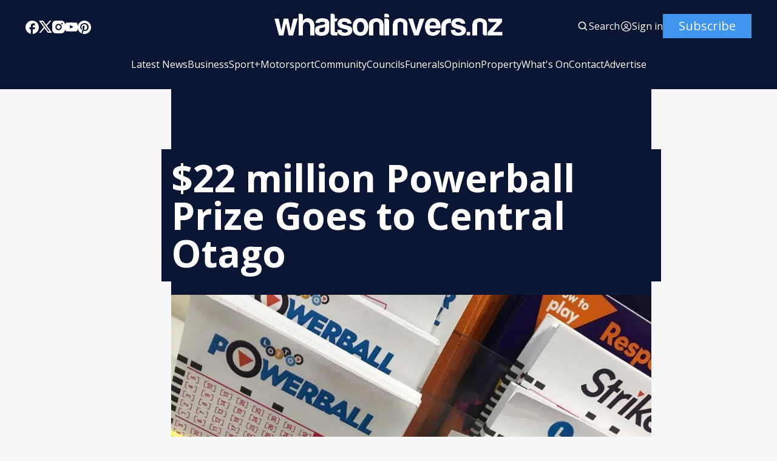

--- FILE ---
content_type: text/css; charset=UTF-8
request_url: https://whatsoninvers.nz/assets/css/navbar.css?v=978ce9a7d8
body_size: 1892
content:
.header {
    display: block;
    position: relative;
    /* background-color: var(--background-color); */
    padding-top: 22px;
    padding-bottom: 12px;
    z-index: 100;
    font-size: 16px;
    line-height: 100%;
    font-family: var(--font1);
    overflow-x: clip;
    background-color: #0a1633;
}


.navbar-inner {
    display: flex;
    flex-direction: column;
    justify-content: stretch;
}

.navbar-top {
    display: flex;
    justify-content: space-between;
    align-items: center;
    position: relative;
    padding-bottom: 22px;
}

.socials {
    display: flex;
    align-items: center;
    gap: 22px;
    flex: 2;
    margin-top: 4px;
    --text-color: white;
}

.social {
    display: flex;
    align-items: center;
    justify-content: center;
    opacity: 1;
}

.social:hover .social-inner {
    transform: translateY(-2px);
}

.social-inner {
    width: 22px;
    min-width: 22px;
    height: auto;
    display: flex;
    align-items: center;
    justify-content: center;
    transition: all .2s ease;
    transform: translateY(0px);
    will-change: transform;
}

.social-inner-smaller {
    width: 21px;
    min-width: 21px;
}

#instagram,
#linkedin,
#pinterest {
    display: none;
}

.navbar-account-links {
    display: flex;
    align-items: center;
    justify-content: flex-end;
    gap: 26px;
    flex: 2;
    --text-color: white;
}

.account-button-wrapper {
    white-space: nowrap;
    display: flex;
    align-items: center;
    gap: 6px;
}

.account-icon-wrapper {
    margin-top: 1px;
    width: 19px;
    min-width: 19px;
    display: flex;
    align-items: center;
    justify-content: center;
}

.account-buttons-separator {
    width: 1px;
    height: 21px;
    /* background-color: var(--text-color); */
}

.subscribe-button {
    padding: 4px 26px;
    font-family: var(--font1);
    font-size: 20px;
    --text-color: #4095ec !important;
}

.logo-wrapper {
    display: flex;
    align-items: center;
    justify-content: center;
    flex: 1;
    margin-bottom: 4px;
}

.logo {
    display: flex;
    align-items: center;
    justify-content: center;
}

.logo-image {
    height: calc(37px * var(--logo-scale));
    width: auto;
}

.navbar-logo-text {
    font-family: var(--font4);
    line-height: 80%;
    letter-spacing: -0.02em;
    font-size: 46px;
}

.black-text {
    --text-color: black !important;
}

.navbar-links-outer {
    padding-top: 13px;
    padding-bottom: 13px;
    /* border-top: 1px solid var(--text-color);
    border-bottom: 1px solid var(--text-color); */
    min-height: 50px;
}

.navbar-links-inner {
    display: flex;
    justify-content: center;
}

.nav {
    display: none;
    align-items: center;
    justify-content: center;
    flex-wrap: wrap;
    column-gap: 30px;
    row-gap: 12px;
}

.nav li {
    list-style-type: none;
    display: flex;
    position: relative;
}

.nav-link, .links-label {
    color: white !important;
    line-height: 100%;
    position: relative;
    white-space: nowrap;

}

.secondary-links .nav-link {
    width: 100%;
    padding: 14px 16px;
    border-bottom: 1px solid var(--text-color);
    transition: color 0.2s ease, background-color 0.2s ease;
}

.secondary-links-inner:last-child {
    border-bottom: none;
}

.links-label {
    display: flex;
    align-items: center;
    cursor: pointer;
}

.nav li:hover .secondary-links, .nav .secondary-links:focus-within {
    opacity: 1;
    pointer-events: all;
}

.dropdown-arrow-svg {
    width: 8px;
    min-width: 8px;
    height: 5px;
    min-height: 5px;
    margin-left: 7px;
    margin-top: 1px;
}

.secondary-links {
    position: absolute;
    bottom: 0px;
    left: -17px;
    transform: translateY(100%);  
    opacity: 0;
    pointer-events: none;
    transition-duration: 0.15s;
    transition-property: opacity;
    min-width: 168px;
    z-index: 2;
}

.secondary-links-inner {
    margin-top: 13px;
    display: flex;
    flex-direction: column;
    /* background-color: var(--background-color); */
    border: 1px solid var(--text-color);
}

.secondary-links-inner .nav-link:hover {
    /* color: var(--background-color); */
    background-color: var(--text-color);
}

.menu-button-wrapper {
    display: none;
}

.subscribe-button-mobile-wrapper {
    display: none;
}

.desktop-navbar {
    display: block !important;
    opacity: 1 !important;
    height: auto !important;
}

/* Styles for extra large desktop */
@media (min-width: 1920px) { 
    .nav {
        column-gap: calc(3vw * var(--scale));
    }
}

/* Styles for large desktop */
@media (min-width: 1439px) {  
    .header {
        padding-top: calc(1.53vw * var(--scale));
        padding-bottom: calc(0.83vw * var(--scale));
        font-size: calc(1.39vw * var(--scale));
        /* color: white !important; */
    }
    
    .navbar-top {
        padding-bottom: calc(1.53vw * var(--scale));
    }
    
    .socials {
        gap: calc(1.53vw * var(--scale));
        margin-top: calc(0.28vw * var(--scale));
    }
    
    .social-inner {
        width: calc(1.53vw * var(--scale));
        min-width: calc(1.53vw * var(--scale));
        color: white;
    }
    
    .social-inner-smaller {
        width: calc(1.46vw * var(--scale));
        min-width: calc(1.46vw * var(--scale));
        color: white;
    }
       
    .navbar-account-links {
        gap: calc(1.81vw * var(--scale));
    }
    
    .account-button-wrapper {
        gap: calc(0.42vw * var(--scale));
    }
    
    .account-icon-wrapper {
        margin-top: 1px;
        width: calc(1.32vw * var(--scale));
        min-width: calc(1.32vw * var(--scale));
    }
    
    .account-buttons-separator {
        height: calc(1.46vw * var(--scale));
    }
    
    .subscribe-button {
        padding: calc(0.28vw * var(--scale)) calc(1.81vw * var(--scale));
        font-size: calc(1.39vw * var(--scale));
    }
    
    .logo-wrapper {
        margin-bottom: calc(0.28vw * var(--scale));
    }
    
    .logo-image {
        height: calc(2.57vw * var(--scale) * var(--logo-scale));
    }
    
    .navbar-logo-text {
        font-size: calc(3.19vw * var(--scale));
    }
    
    .navbar-links-outer {
        padding-top: calc(0.9vw * var(--scale));
        padding-bottom: calc(0.9vw * var(--scale));
        min-height: calc(3.47vw * var(--scale));
    }
    
    .nav {
        column-gap: calc(2.08vw * var(--scale));
        row-gap: calc(0.83vw * var(--scale));
    }
    
    .secondary-links .nav-link {
        padding: calc(0.97vw * var(--scale)) calc(1.11vw * var(--scale));

    }
    
    .dropdown-arrow-svg {
        width: calc(0.56vw * var(--scale));
        min-width: calc(0.56vw * var(--scale));
        height: calc(0.35vw * var(--scale));
        min-height: calc(0.35vw * var(--scale));
        margin-left: calc(0.49vw * var(--scale));
        margin-top: 1px;
    }
    
    .secondary-links {
        left: calc(-1.18vw * var(--scale));
        min-width: calc(11.8vw * var(--scale));
    }
    
    .secondary-links-inner {
        margin-top: calc(1.08vw * var(--scale));
    }
}



/* Styles for tablet */
@media (max-width: 991px) { 
    .account-button-text,
    .account-buttons-separator,
    .subscribe-button,
    .socials {
        display: none;
    }

    .header {
        position: fixed;
        top: 0;
        width: 100%;
        z-index: 999;
        padding-top: 22px;
        padding-bottom: 12px;
    }

    /* .header {
        padding-top: 22px;
        padding-bottom: 12px;
    } */

    .navbar-top {
        padding-bottom: 10px;
    }

    .navbar-account-links {
        gap: 16px;
        flex: 1;
    }
    
    .account-icon-wrapper {
        margin-top: 1px;
        width: 28px;
        min-width: 28px;
    }

    .logo-wrapper {
        flex: 2;
        margin-bottom: 0px;
    }

    .navbar-logo-text {
        font-size: 38px;
    }

    .menu-button-wrapper {
        flex: 1;
        display: block;
        --text-color: white !important;

    }

    .menu-button {
        display: flex;
        flex-direction: column;
        justify-content: center;
        align-items: center;
        row-gap: 7px;
        width: 30px;
        height: 30px;
    }

    .menu-line {
        width: 30px;
        height: 2px;
        background-color: var(--text-color);
        pointer-events: none;
        transition: transform 0.3s ease;
    }

    .navbar-links-outer {
        text-align: center;
        position: absolute;
        background-color: var(--background-color);
        height: calc(100dvh);
        transform: translateY(100%);
        left: 0;
        right: 0;
        bottom: 0px;
        display: none;
        opacity: 0;
        flex-direction: column;
        justify-content: center;
        margin-left: 0;
        border-top: none;
        border-bottom: none;
        padding-top: 0px;
        padding-bottom: 0px;
    }

    .navbar-links-inner {
        padding-top: 15vh;
        padding-bottom: 16vh;
        flex-direction: column;
        align-items: center;
        row-gap: 23px;
        overflow-y: auto;
        justify-content: flex-start;
    }

    .nav {
        flex-direction: column;
        row-gap: 23px;
        min-width: 280px;
    }

    .nav-link, .links-label {
        line-height: 120%;
        font-size: 24px;
        width: fit-content;
    }

    .dropdown-arrow-svg {
        width: 10px;
        min-width: 10px;
        height: 6px;
        position: absolute;
        right: -8px;
        transform: translateX(100%);
        margin-top: 2px;
    }

    .secondary-links {
        min-width: 100%;
        position: static;
        transform: unset;
        opacity: 1;
        pointer-events: none;
        transition-duration: 0.15s;
        transition-property: height;
        height: 0px;
        overflow: hidden;
    }

    .secondary-links-inner {
        align-items: center;
        padding-top: 23px;
        margin-top: 25px;
        padding-bottom: 23px;
        border: none;
        row-gap: 14px;
        border-top: 1px solid var(--text-color);
        border-bottom: 1px solid var(--text-color) !important;
        overflow: hidden;
    }

    .nav li {
        flex-direction: column;
        align-items: center;
        width: 100%;
    }

    .secondary-links .nav-link {
        font-size: 20px;
        font-weight: 400;
        line-height: 150%;
        /* color: var(--text-color); */
        padding: 0px;
        border-bottom: none;
        width: fit-content;
    }

    .secondary-links-inner .nav-link:hover {
        color: unset;
        background-color: unset;
    }

    .subscribe-button-mobile-wrapper {
        display: flex;
        min-width: 280px;
        padding-top: 30px;
        border-top: 1px solid var(--text-color);
    }
    
    .subscribe-button-mobile {
        display: block;
        font-size: 22px;
        padding: 5px 30px;
        margin-left: auto;
        margin-right: auto;
    }

    .logo-image {
        height: calc(30px * var(--logo-scale));
    }

    .social:hover .social-inner {
        transform: translateY(-2px);
    }
}

/* Styles for mobile */
@media (max-width: 479px) { 
    /* .header {
        padding-top: 18px;
    } */
    .header {
        position: fixed;
        top: 0;
        width: 100%;
        z-index: 999;
        padding-top: 18px;
        padding-bottom: 12px;
    }

    .navbar-top {
        padding-bottom: 6px;
    }

    .navbar-account-links {
        gap: 14px;
    }
    
    .account-icon-wrapper {
        width: 26px;
        min-width: 26px;
    }


    .navbar-logo-text {
        font-size: 32px;
    }

    .menu-button {
        height: 28px;
        width: 28px;
    }

    .menu-line {
        width: 28px;
        height: 2px;
    }

    .nav {
        row-gap: 18px;
        min-width: 58vw;
    }

    .nav-link, .links-label {
        font-size: 22px;
    }

    .secondary-links-inner {
        padding-top: 18px;
        margin-top: 22px;
        padding-bottom: 18px;
        row-gap: 8px;
    }

    .subscribe-button-mobile-wrapper {
        min-width: 58vw;
        padding-top: 32px;
    }
    
    .subscribe-button-mobile {
        font-size: 21px;
    }

    .logo-image {
        height: calc(26px * var(--logo-scale));
    }
}

--- FILE ---
content_type: text/css; charset=UTF-8
request_url: https://whatsoninvers.nz/assets/css/toggle-card.css?v=978ce9a7d8
body_size: 397
content:
.kg-toggle-card,
.kg-toggle-card * {
    box-sizing: border-box; 
}

.kg-toggle-card {
    padding: 15px 0px;
    box-shadow: none;
    border-bottom: 1px solid var(--text-color);
}

.kg-toggle-card[data-kg-toggle-state="close"] .kg-toggle-content{
    height: 0;
    overflow: hidden;
    position: relative;
    transition: none;
}

.kg-toggle-content {
    height: auto;
    top: 0;
    position: relative;
    max-width: 92%;
    transition: none;
}

.kg-toggle-card[data-kg-toggle-state="close"] svg {
    transition: none;
    transform: rotateZ(0deg);
}

.kg-toggle-card .kg-toggle-content p,
.kg-toggle-card .kg-toggle-content ol,
.kg-toggle-card .kg-toggle-content ul {
    margin-top: 15px;
    line-height: 160%;
    font-size: 16px;
    margin-bottom: 8px;
}

.kg-toggle-heading {
    cursor: pointer;
    display: flex;
    justify-content: space-between;
    align-items: center;
}

.kg-toggle-card h4.kg-toggle-heading-text {
    line-height: 130%;
    font-family: var(--font1);
    font-weight: 400;
    font-size: 24px;
}

.kg-toggle-card-icon {
    display: flex;
    justify-content: center;
    align-items: center;
    background: none;
    margin-left: 5vw;
    border-radius: 0px;
    padding: 0px;
}

.kg-toggle-heading svg {
    width: 16px;
    min-width: 16px;
    transform: rotateZ(180deg);
    transition: none;
}

.kg-toggle-heading path {
    fill: var(--text-color);
}

.faq-hero .text-card {
    padding-bottom: 57px;
}

.toggle-card-section {
    display: flex;
    align-items: center;
    justify-content: center;
}

.toggle-card-section .kg-toggle-card:first-of-type {
    border-top: 1px solid var(--text-color);
}

/* Styles for large desktop */
@media (min-width: 1439px) {  
    .kg-toggle-card {
        padding: calc(1.04vw * var(--scale)) 0px;
    }

    .kg-toggle-card .kg-toggle-content p,
    .kg-toggle-card .kg-toggle-content ol,
    .kg-toggle-card .kg-toggle-content ul {
        margin-top: calc(1.04vw * var(--scale));
        font-size: calc(1.11vw * var(--scale));
        margin-bottom: calc(0.56vw * var(--scale));
    }

    .kg-toggle-card h4.kg-toggle-heading-text {
        font-size: calc(1.67vw * var(--scale));
    }

    .kg-toggle-heading svg {
        width: calc(1.11vw * var(--scale));
        min-width: calc(1.11vw * var(--scale));
    }

    .faq-hero .text-card {
        padding-bottom: calc(3.96vw * var(--scale));
    }
}

/* Styles for tablet */
@media (max-width: 991px) {
    .kg-toggle-content {
        max-width: 100%;
    }
}

/* Styles for mobile */
@media (max-width: 479px) {
    .kg-toggle-card {
        padding: 18px 0px;
    }

    .kg-toggle-card .kg-toggle-content p,
    .kg-toggle-card .kg-toggle-content ol,
    .kg-toggle-card .kg-toggle-content ul {
        margin-top: 18px;
        font-size: 14px;
        margin-bottom: 9px;
    }

    .kg-toggle-card h4.kg-toggle-heading-text {
        font-size: 20px;
    }

    .kg-toggle-card-icon {
        margin-left: 28px;
    }

    .kg-toggle-heading svg {
        width: 14px;
        min-width: 14px;
    }
}

--- FILE ---
content_type: text/css; charset=UTF-8
request_url: https://whatsoninvers.nz/assets/css/adverts.css?v=978ce9a7d8
body_size: 369
content:
@media (max-width: 768px) {
    .ad-ins {
        width: 100%;
        height: auto;
        padding-top: 15px;
        box-sizing: border-box;
    }
}

@media (max-width: 480px) {
    .ad-ins {
        padding-top: 10px; 
        height: auto;
    }
}

.funeral-container {
    display: flex;
    width: 100%;
    margin-bottom: 20px;
    box-sizing: border-box;
    margin-left: auto;
    margin-right: auto;
}

.separated-row {
    flex-direction: column;
    gap: 20px;
}

.separated-row a {
    display: flex;
    justify-content: center;
}

/* --- ROW 2: BOTTOM (Touching) --- */
.connected-row {
    gap: 0;
}

.connected-row a {
    display: flex;
    padding: 0;
    margin: 0;
}

.connected-row .funeral-ad-img {
    margin: 0;
}

.connected-row a:first-child { justify-content: flex-end; }
.connected-row a:last-child { justify-content: flex-start; }

/* --- Modified existing class --- */
.funeral-ad-img {
    max-width: 100%; 
    height: auto;
    display: block;
}

/* Ensure the links take up equal space in the row */
.funeral-container a {
    display: flex;
    flex: 0 1 auto;
}


/* --- Your existing Mobile Overrides --- */
@media (max-width: 768px) {
    .funeral-container {
        flex-direction: column;
        align-items: center;
        gap: 15px !important
    }
    
    .funeral-ad-img {
        max-width: 100%;
    }
    
    .ad-ins {
        width: 100%;
        height: auto;
        padding-top: 15px;
        box-sizing: border-box;
    }
}



/* .funeral-ad-img {
    max-width: 75%; 
    height: auto;
    display: block;
    margin: 0 auto;
}


@media (max-width: 768px) {
    .funeral-ad-img {
        max-width: 100%;
    }
} */




.center-text {
    text-align: center;
    margin: 0 auto;
    margin-bottom: 7px;
}

.banner-ad {
    max-width: 960px;
    display: block;
    margin: 0 auto;
    position: relative;
    z-index: 1;
    margin-bottom: 2rem;
    margin-top: 1rem;
}

.banner-ad iframe {
    width: 100%;
    overflow-x: hidden;
}

.banner-ad:has(iframe) {
    margin-bottom: unset;
}

@media (min-width: 991.1px) and (max-width: 1200px) {
    .banner-ad iframe {
        width: 150% !important;
        overflow-x: hidden;
    
        -ms-transform: scale(0.75);
        -moz-transform: scale(0.75);
        -o-transform: scale(0.75);
        -webkit-transform: scale(0.75);
        transform: scale(0.75);
    
        -ms-transform-origin: 0 0;
        -moz-transform-origin: 0 0;
        -o-transform-origin: 0 0;
        -webkit-transform-origin: 0 0;
        transform-origin: 0 0;
    }
}

@media (max-width: 991px) {
    .banner-ad iframe {
        width: 110% !important;
        overflow-x: hidden;
    
        -ms-transform: scale(0.9);
        -moz-transform: scale(0.9);
        -o-transform: scale(0.9);
        -webkit-transform: scale(0.9);
        transform: scale(0.9);
    
        -ms-transform-origin: 0 0;
        -moz-transform-origin: 0 0;
        -o-transform-origin: 0 0;
        -webkit-transform-origin: 0 0;
        transform-origin: 0 0;
    }
}

@media (min-width: 829px) and (max-width: 991px) {
    .banner-ad {
        margin-bottom: 2rem;
    }
}

@media (max-width: 828px) {
    .banner-ad iframe {
        width: 125% !important;
        overflow-x: hidden;
    
        -ms-transform: scale(0.75);
        -moz-transform: scale(0.75);
        -o-transform: scale(0.75);
        -webkit-transform: scale(0.75);
        transform: scale(0.75);
    
        -ms-transform-origin: 0 0;
        -moz-transform-origin: 0 0;
        -o-transform-origin: 0 0;
        -webkit-transform-origin: 0 0;
        transform-origin: 0 0;
    }
}

@media (max-width: 700px) {
    .banner-ad iframe {
        width: 150% !important;
        overflow-x: hidden;
    
        -ms-transform: scale(0.6);
        -moz-transform: scale(0.6);
        -o-transform: scale(0.6);
        -webkit-transform: scale(0.6);
        transform: scale(0.6);
    
        -ms-transform-origin: 0 0;
        -moz-transform-origin: 0 0;
        -o-transform-origin: 0 0;
        -webkit-transform-origin: 0 0;
        transform-origin: 0 0;
    }
}

@media (max-width: 540px) {
    .banner-ad iframe {
        width: 200% !important;
        overflow-x: hidden;
    
        -ms-transform: scale(0.5);
        -moz-transform: scale(0.5);
        -o-transform: scale(0.5);
        -webkit-transform: scale(0.5);
        transform: scale(0.5);
    
        -ms-transform-origin: 0 0;
        -moz-transform-origin: 0 0;
        -o-transform-origin: 0 0;
        -webkit-transform-origin: 0 0;
        transform-origin: 0 0;
    }
}




--- FILE ---
content_type: text/css; charset=UTF-8
request_url: https://whatsoninvers.nz/assets/css/footer.css?v=978ce9a7d8
body_size: 642
content:
.footer-content {
    border-top: 1px solid var(--text-color);
    padding: 78px 0px;
    display: flex;
    --text-color: white !important;
}

.footer-description {
    display: flex;
    flex-direction: column;
    align-items: flex-start;
    max-width: 450px;
    margin-right: 15vw;
    width: 100%;
    --text-color: white !important;
}

.footer-logo {
    display: flex;
    align-items: center;
    justify-content: center;
    margin-bottom: 24px;
}

.footer-logo-image {
    height: calc(120px * var(--logo-scale));
    width: auto;
}

.footer-paragraph-wrapper {
    margin-bottom: 13px;
}

.footer-logo-text {
    font-family: var(--font4);
    line-height: 80%;
    letter-spacing: -0.02em;
    font-size: 56px;
}

.footer-form {
    margin-top: 13px;
}

.footer-form .subscribe-with-alerts {
    max-width: 100% !important;
}

.footer-socials {
    gap: 25px;
    margin-top: 0px;
    flex: unset;
    display: flex !important;
}

.footer-socials a {
    margin-top: 18px;
}

#instagram-footer,
#linkedin-footer,
#pinterest-footer {
    display: none;
}

.footer-navigation {
    display: none;
    justify-content: space-between;
    flex-wrap: wrap;
    column-gap: 5vw;
    row-gap: 78px;
    flex-grow: 1;
    padding-right: calc(5vw * var(--scale));
    margin-top: 18px;
    color: white;
}

.footer-links-label {
    font-size: 22px;
    font-weight: bold;
    line-height: 100%;
    margin-bottom: 25px;
    text-transform: uppercase;
    font-family: var(--font3);
}

.footer-secondary-links {
    display: flex;
    flex-direction: column;
    align-items: flex-start;
    row-gap: 20px;
    color: white;
}

.footer-navigation li {
    list-style-type: none;
    display: flex;
    flex-direction: column;
    color: white;
}

.footer-nav-link {
    line-height: 100%;
}

.footer-bottom {
    padding: 17px 0px;
    font-size: 16px;
    line-height: 150%;
    display: flex;
    align-items: center;
    justify-content: center;
    border-top: 1px solid var(--text-color);
    font-family: var(--font1);
    text-align: center;
    flex-wrap: wrap;
    --text-color: white !important;
    color: white !important;
}

/* Styles for extra large desktop */
@media (min-width: 1920px) {
    .footer-navigation {
        max-width: 46%;
        margin-left: auto;
    }
}

/* Styles for large desktop */
@media (min-width: 1439px) {  
    .footer-content {
        padding: calc(5.42vw * var(--scale)) 0px;
    }
    
    .footer-description {
        max-width: calc(31.25vw * var(--scale));
    }
    
    .footer-logo {
        margin-bottom: calc(1.67vw * var(--scale));
    }
    
    .footer-logo-image {
        height: calc(8.13vw * var(--scale) * var(--logo-scale));
    }
    
    .footer-paragraph-wrapper {
        margin-bottom: calc(0.9vw * var(--scale));
    }
    
    .footer-logo-text {
        font-size: calc(3.89vw * var(--scale));
    }
    
    .footer-form {
        margin-top: calc(0.9vw * var(--scale));
    }
    
    .footer-socials {
        gap: calc(1.74vw * var(--scale));
        margin-top: 0px;
    }
    
    .footer-socials a {
        margin-top: calc(1.25vw * var(--scale));
    }
    
    .footer-navigation {
        row-gap: calc(5.42vw * var(--scale));
        margin-top: calc(1.25vw * var(--scale));
    }
    
    .footer-links-label {
        font-size: calc(1.53vw * var(--scale));
        margin-bottom: calc(1.74vw * var(--scale));
    }
    
    .footer-secondary-links {
        row-gap: calc(1.39vw * var(--scale));
    }
    
    .footer-bottom {
        padding: calc(1.18vw * var(--scale)) 0px;
        font-size: calc(1.11vw * var(--scale));
        --text-color: white !important;
    }
}

/* Styles for tablet */
@media (max-width: 991px) { 
    .footer-content {
        flex-direction: column;
        align-items: flex-start;
    }

    .footer-description {
        margin-right: 0px;
        max-width: 90%;
    }
    
    .footer-logo-text {
        font-size: 48px;
    }
    
    .footer-navigation {
        justify-content: flex-start;
        column-gap: 20vw;
        padding-right: 0px;
        margin-top: 78px;
    }

    .footer-logo-image {
        height: calc(128px * var(--logo-scale));
    }
}

/* Styles for mobile */
@media (max-width: 479px) { 
    .footer-content {
        padding: 57px 0px;
    }
    
    .footer-description {
        max-width: 100%;
    }
    
    .footer-logo {
        margin-bottom: 18px;
    }
    
    .footer-logo-image {
        height: calc(100px * var(--logo-scale));
    }
    
    .footer-paragraph-wrapper {
        margin-bottom: 10px;
    }
    
    .footer-logo-text {
        font-size: 40px;
    }
    
    .footer-form {
        margin-top: 10px;
    }
    
    .footer-socials {
        gap: 22px;
        margin-top: 0px;
    }
    
    .footer-socials a {
        margin-top: 14px;
    }
    
    .footer-navigation {
        row-gap: 57px;
        margin-top: 57px;
    }
    
    .footer-links-label {
        font-size: 20px;
        margin-bottom: 23px;
    }
    
    .footer-secondary-links {
        row-gap: 18px;
        color: white !important;
    }
    
    .footer-nav-link {
        font-size: 14px;
    }
    
    .footer-bottom {
        padding: 14px 0px;
        font-size: 14px;
    }
}


--- FILE ---
content_type: application/javascript; charset=UTF-8
request_url: https://whatsoninvers.nz/assets/js/post-content.js?v=978ce9a7d8
body_size: 1768
content:
/* IMAGE GALLERY */

(function() {
    const images = document.querySelectorAll('.kg-gallery-image img');
    images.forEach(function (image) {
        const container = image.closest('.kg-gallery-image');
        const width = image.attributes.width.value;
        const height = image.attributes.height.value;
        const ratio = width / height;
        container.style.flex = ratio + ' 1 0%';
    })

    document.querySelectorAll('.kg-image-card figcaption').forEach(caption => {
        const charCount = caption.innerText.length;  // Count characters including spaces
        if (charCount < 115) {  // Adjust character limit as needed
            caption.classList.add('center-align');
        } else {
            caption.classList.add('justify-align');
        }
    });

    // document.querySelectorAll('.kg-image-card figcaption').forEach(caption => {
    //     const wordCount = caption.innerText.split(/\s+/).length;
    //     if (wordCount < 30) {
    //         caption.classList.add('center-align');
    //     } else {
    //         caption.classList.add('justify-align');
    //     }
    // });
})();

/* VIDEO CARD */

(function() {
    const handleVideoPlayer = function (videoElementContainer) {
        const videoPlayer = videoElementContainer.querySelector('.kg-video-player');
        const videoPlayerContainer = videoElementContainer.querySelector('.kg-video-player-container');
        const playIconContainer = videoElementContainer.querySelector('.kg-video-play-icon');
        const pauseIconContainer = videoElementContainer.querySelector('.kg-video-pause-icon');
        const seekSlider = videoElementContainer.querySelector('.kg-video-seek-slider');
        const playbackRateContainer = videoElementContainer.querySelector('.kg-video-playback-rate');
        const muteIconContainer = videoElementContainer.querySelector('.kg-video-mute-icon');
        const unmuteIconContainer = videoElementContainer.querySelector('.kg-video-unmute-icon');
        const volumeSlider = videoElementContainer.querySelector('.kg-video-volume-slider');
        const videoEl = videoElementContainer.querySelector('video');
        const durationContainer = videoElementContainer.querySelector('.kg-video-duration');
        const currentTimeContainer = videoElementContainer.querySelector('.kg-video-current-time');
        const largePlayIcon = videoElementContainer.querySelector('.kg-video-large-play-icon');
        const videoOverlay = videoElementContainer.querySelector('.kg-video-overlay');
        let playbackRates = [{
            rate: 0.75,
            label: '0.7×'
        }, {
            rate: 1.0,
            label: '1×'
        }, {
            rate: 1.25,
            label: '1.2×'
        }, {
            rate: 1.75,
            label: '1.7×'
        }, {
            rate: 2.0,
            label: '2×'
        }];

        let raf = null;
        let currentPlaybackRateIdx = 1;
        if (!!videoEl.loop) {
            largePlayIcon.classList.add("kg-video-hide-animated");
            videoOverlay.classList.add("kg-video-hide-animated");
        }
        const whilePlaying = () => {
            seekSlider.value = Math.floor(videoEl.currentTime);
            currentTimeContainer.textContent = calculateTime(seekSlider.value);
            videoPlayer.style.setProperty('--seek-before-width', `${seekSlider.value / seekSlider.max * 100}%`);
            raf = requestAnimationFrame(whilePlaying);
        }

        const showRangeProgress = (rangeInput) => {
            if (rangeInput === seekSlider) {
                videoPlayer.style.setProperty('--seek-before-width', rangeInput.value / rangeInput.max * 100 + '%');
            }
            else {
                videoPlayer.style.setProperty('--volume-before-width', rangeInput.value / rangeInput.max * 100 + '%');
            }
        }

        const calculateTime = (secs) => {
            const minutes = Math.floor(secs / 60);
            const seconds = Math.floor(secs % 60);
            const returnedSeconds = seconds < 10 ? `0${seconds}` : `${seconds}`;
            return `${minutes}:${returnedSeconds}`;
        }

        const displayDuration = () => {
            durationContainer.textContent = calculateTime(videoEl.duration);
        }

        const setSliderMax = () => {
            seekSlider.max = Math.floor(videoEl.duration);
        }

        const displayBufferedAmount = () => {
            if (videoEl.buffered.length > 0) {
                const bufferedAmount = Math.floor(videoEl.buffered.end(videoEl.buffered.length - 1));
                videoPlayer.style.setProperty('--buffered-width', `${(bufferedAmount / seekSlider.max) * 100}%`);
            }
        }

        if (videoEl.readyState > 0) {
            displayDuration();
            setSliderMax();
            displayBufferedAmount();
            if (videoEl.autoplay) {
                raf = requestAnimationFrame(whilePlaying);
                playIconContainer.classList.add("kg-video-hide");
                pauseIconContainer.classList.remove("kg-video-hide");
            }
            if (videoEl.muted) {
                unmuteIconContainer.classList.add("kg-video-hide");
                muteIconContainer.classList.remove("kg-video-hide");
            }
        } else {
            videoEl.addEventListener('loadedmetadata', () => {
                displayDuration();
                setSliderMax();
                displayBufferedAmount();
                if (videoEl.autoplay) {
                    raf = requestAnimationFrame(whilePlaying);
                    playIconContainer.classList.add("kg-video-hide");
                    pauseIconContainer.classList.remove("kg-video-hide");
                }
                if (videoEl.muted) {
                    unmuteIconContainer.classList.add("kg-video-hide");
                    muteIconContainer.classList.remove("kg-video-hide");
                }
            });
        }

        videoElementContainer.onmouseover = () => {
            if (!videoEl.loop) {
                videoPlayerContainer.classList.remove("kg-video-hide-animated");
            }
        }

        videoElementContainer.onmouseleave = () => {
            const isPlaying = !!(videoEl.currentTime > 0 && !videoEl.paused && !videoEl.ended && videoEl.readyState > 2);
            if (isPlaying) {
                videoPlayerContainer.classList.add("kg-video-hide-animated");
            }
        }

        videoElementContainer.addEventListener('click', () => {
            if (!videoEl.loop) {
                const isPlaying = !!(videoEl.currentTime > 0 && !videoEl.paused && !videoEl.ended && videoEl.readyState > 2);
                if (isPlaying) {
                    handleOnPause();
                } else {
                    handleOnPlay();
                }
            }
        });

        videoEl.onplay = () => {
            largePlayIcon.classList.add("kg-video-hide-animated");
            videoOverlay.classList.add("kg-video-hide-animated");
            playIconContainer.classList.add("kg-video-hide");
            pauseIconContainer.classList.remove("kg-video-hide");
        };

        const handleOnPlay = () => {
            largePlayIcon.classList.add("kg-video-hide-animated");
            videoOverlay.classList.add("kg-video-hide-animated");
            playIconContainer.classList.add("kg-video-hide");
            pauseIconContainer.classList.remove("kg-video-hide");
            videoEl.play();
            raf = requestAnimationFrame(whilePlaying);
        }

        const handleOnPause = () => {
            pauseIconContainer.classList.add("kg-video-hide");
            playIconContainer.classList.remove("kg-video-hide");
            videoEl.pause();
            cancelAnimationFrame(raf);
        }

        largePlayIcon.addEventListener('click', (event) => {
            event.stopPropagation();
            handleOnPlay();
        });

        playIconContainer.addEventListener('click', (event) => {
            event.stopPropagation();
            handleOnPlay();
        });

        pauseIconContainer.addEventListener('click', (event) => {
            event.stopPropagation();
            handleOnPause();
        });

        muteIconContainer.addEventListener('click', (event) => {
            event.stopPropagation();
            muteIconContainer.classList.add("kg-video-hide");
            unmuteIconContainer.classList.remove("kg-video-hide");
            videoEl.muted = false;
        });

        unmuteIconContainer.addEventListener('click', (event) => {
            event.stopPropagation();
            unmuteIconContainer.classList.add("kg-video-hide");
            muteIconContainer.classList.remove("kg-video-hide");
            videoEl.muted = true;
        });

        playbackRateContainer.addEventListener('click', (event) => {
            event.stopPropagation();
            let nextPlaybackRate = playbackRates[(currentPlaybackRateIdx + 1) % 5];
            currentPlaybackRateIdx = currentPlaybackRateIdx + 1;
            videoEl.playbackRate = nextPlaybackRate.rate;
            playbackRateContainer.textContent = nextPlaybackRate.label;
        });

        videoEl.addEventListener('progress', displayBufferedAmount);

        seekSlider.addEventListener('input', (e) => {
            e.stopPropagation();
            showRangeProgress(e.target);
            currentTimeContainer.textContent = calculateTime(seekSlider.value);
            if (!videoEl.paused) {
                cancelAnimationFrame(raf);
            }
        });

        seekSlider.addEventListener('change', (event) => {
            event.stopPropagation();
            videoEl.currentTime = seekSlider.value;
            if (!videoEl.paused) {
                requestAnimationFrame(whilePlaying);
            }
        });

        volumeSlider.addEventListener('click', (event) => {
            event.stopPropagation();
        });

        seekSlider.addEventListener('click', (event) => {
            event.stopPropagation();
        });

        volumeSlider.addEventListener('input', (e) => {
            e.stopPropagation();
            const value = e.target.value;
            showRangeProgress(e.target);
            videoEl.volume = value / 100;
        });
    }

    const videoCardElements = document.querySelectorAll('.kg-video-card');

    for (let i = 0; i < videoCardElements.length; i++) {
        handleVideoPlayer(videoCardElements[i]);
    }
})();

/* AUDIO CARD */

(function() {
    const handleAudioPlayer = function (audioElementContainer) {
        const audioPlayerContainer = audioElementContainer.querySelector('.kg-audio-player-container');
        const playIconContainer = audioElementContainer.querySelector('.kg-audio-play-icon');
        const pauseIconContainer = audioElementContainer.querySelector('.kg-audio-pause-icon');
        const seekSlider = audioElementContainer.querySelector('.kg-audio-seek-slider');
        const playbackRateContainer = audioElementContainer.querySelector('.kg-audio-playback-rate');
        const muteIconContainer = audioElementContainer.querySelector('.kg-audio-mute-icon');
        const unmuteIconContainer = audioElementContainer.querySelector('.kg-audio-unmute-icon');
        const volumeSlider = audioElementContainer.querySelector('.kg-audio-volume-slider');
        const audio = audioElementContainer.querySelector('audio');
        const durationContainer = audioElementContainer.querySelector('.kg-audio-duration');
        const currentTimeContainer = audioElementContainer.querySelector('.kg-audio-current-time');
        let playbackRates = [{
            rate: 0.75,
            label: '0.7×'
        }, {
            rate: 1.0,
            label: '1×'
        }, {
            rate: 1.25,
            label: '1.2×'
        }, {
            rate: 1.75,
            label: '1.7×'
        }, {
            rate: 2.0,
            label: '2×'
        }];

        let raf = null;
        let currentPlaybackRateIdx = 1;

        const whilePlaying = () => {
            seekSlider.value = Math.floor(audio.currentTime);
            currentTimeContainer.textContent = calculateTime(seekSlider.value);
            audioPlayerContainer.style.setProperty('--seek-before-width', `${seekSlider.value / seekSlider.max * 100}%`);
            raf = requestAnimationFrame(whilePlaying);
        }

        const showRangeProgress = (rangeInput) => {
            if (rangeInput === seekSlider) {
                audioPlayerContainer.style.setProperty('--seek-before-width', rangeInput.value / rangeInput.max * 100 + '%');
            }
            else {
                audioPlayerContainer.style.setProperty('--volume-before-width', rangeInput.value / rangeInput.max * 100 + '%');
            }
        }

        const calculateTime = (secs) => {
            const minutes = Math.floor(secs / 60);
            const seconds = Math.floor(secs % 60);
            const returnedSeconds = seconds < 10 ? `0${seconds}` : `${seconds}`;
            return `${minutes}:${returnedSeconds}`;
        }

        const displayDuration = () => {
            durationContainer.textContent = calculateTime(audio.duration);
        }

        const setSliderMax = () => {
            seekSlider.max = Math.floor(audio.duration);
        }

        const displayBufferedAmount = () => {
            if (audio.buffered.length > 0) {
                const bufferedAmount = Math.floor(audio.buffered.end(audio.buffered.length - 1));
                audioPlayerContainer.style.setProperty('--buffered-width', `${(bufferedAmount / seekSlider.max) * 100}%`);
            }
        }

        if (audio.readyState > 0) {
            displayDuration();
            setSliderMax();
            displayBufferedAmount();
        } else {
            audio.addEventListener('loadedmetadata', () => {
                displayDuration();
                setSliderMax();
                displayBufferedAmount();
            });
        }

        playIconContainer.addEventListener('click', () => {
            playIconContainer.classList.add("kg-audio-hide");
            pauseIconContainer.classList.remove("kg-audio-hide");
            audio.play();
            requestAnimationFrame(whilePlaying);
        });

        pauseIconContainer.addEventListener('click', () => {
            pauseIconContainer.classList.add("kg-audio-hide");
            playIconContainer.classList.remove("kg-audio-hide");
            audio.pause();
            cancelAnimationFrame(raf);
        });

        muteIconContainer.addEventListener('click', () => {
            muteIconContainer.classList.add("kg-audio-hide");
            unmuteIconContainer.classList.remove("kg-audio-hide");
            audio.muted = false;
        });

        unmuteIconContainer.addEventListener('click', () => {
            unmuteIconContainer.classList.add("kg-audio-hide");
            muteIconContainer.classList.remove("kg-audio-hide");
            audio.muted = true;
        });

        playbackRateContainer.addEventListener('click', () => {
            let nextPlaybackRate = playbackRates[(currentPlaybackRateIdx + 1) % 5];
            currentPlaybackRateIdx = currentPlaybackRateIdx + 1;
            audio.playbackRate = nextPlaybackRate.rate;
            playbackRateContainer.textContent = nextPlaybackRate.label;
        });

        audio.addEventListener('progress', displayBufferedAmount);

        seekSlider.addEventListener('input', (e) => {
            showRangeProgress(e.target);
            currentTimeContainer.textContent = calculateTime(seekSlider.value);
            if (!audio.paused) {
                cancelAnimationFrame(raf);
            }
        });

        seekSlider.addEventListener('change', () => {
            audio.currentTime = seekSlider.value;
            if (!audio.paused) {
                requestAnimationFrame(whilePlaying);
            }
        });

        volumeSlider.addEventListener('input', (e) => {
            const value = e.target.value;
            showRangeProgress(e.target);
            audio.volume = value / 100;
        });
    }

    const audioCardElements = document.querySelectorAll('.kg-audio-card');

    for (let i = 0; i < audioCardElements.length; i++) {
        handleAudioPlayer(audioCardElements[i]);
    }
})();